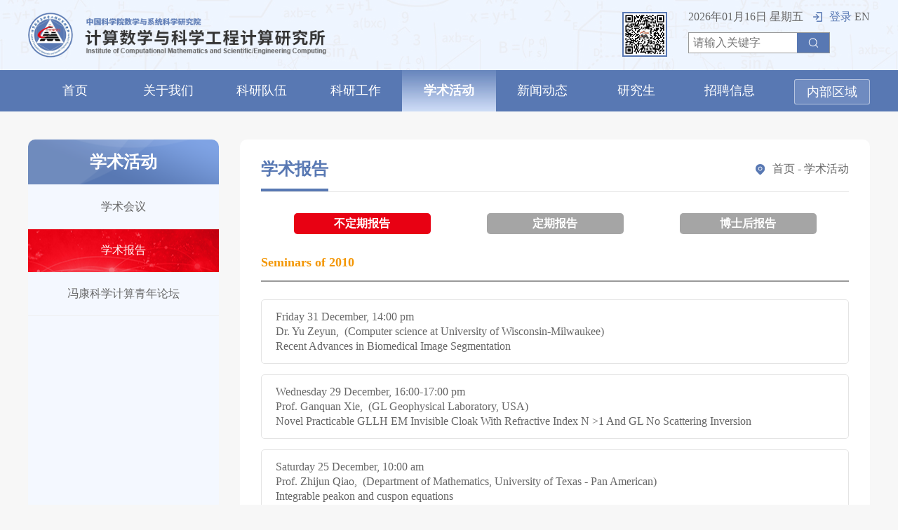

--- FILE ---
content_type: text/html; charset=utf-8
request_url: https://www.cc.ac.cn/lists/15.html?&fenlei=48&nianfen=114
body_size: 4773
content:
<!doctype html>
<html>
<head>
<meta charset="utf-8">
<meta http-equiv="X-UA-Compatible" content="IE=Edge,chrome=1" />
<meta name="viewport" content="width=device-width, initial-scale=1.0, minimum-scale=1.0, maximum-scale=1.0, user-scalable=no" />
<meta name="renderer" content="webkit" />
<title>学术报告 - 学术活动 - 计算数学与科学工程计算研究所</title>
<meta name="keywords" content="" />
<meta name="description" content="" />
<link rel="stylesheet" href="/Public/home/css/owl.carousel.min.css">
<link rel="stylesheet" href="/Public/home/css/animate.min.css">
<link rel="stylesheet" href="/Public/home/css/public.css">
<script src="/Public/home/js/jquery-1.12.4.min.js"></script>
<script src="/Public/home/js/owl.carousel.min.js"></script>
<script src="/Public/home/js/wow.min.js"></script>
<!--[if lt IE 9]><script src="/Public/home/js/html5.js"></script><![endif]-->
</head>
<body>
<!--头部-->
<div class="header">
  <div class="headertop">
    <div class="main1400">
      <div class="right menu-activator">
        <div class="visual">
          <i class="line line01"></i>
          <i class="line line02"></i>
          <i class="line line03"></i>
        </div>
      </div>
      <div class="right headerri">
        <div class="left headerwx">
          <img src="/Public/home/images/weixin.jpg" class="headerwximg">
        </div>
        <div class="right">
          <div class="haderdl">
            <p>2026年01月16日 星期五				<a href="/login.html" class="lan"><img src="/Public/home/images/homedlicn.png">登录</a>
								<a href="/en">EN</a>
			</p>
			
			
          </div>
          <div class="sosuo">
            <input type="text" name="keywords" class="left sosuodivle" placeholder="请输入关键字" value="">
            <input type="button" class="right  sosuodivri" onclick="submit_sousuo()">
            <div class="clear"></div>
          </div>
			<script>
				function submit_sousuo(){
					var keywords = $("input[name='keywords']").val();
					if(!keywords){
						layer.msg('请输入关键词');
						return false;
					}
					location.href="/Lists/sousuo?title="+keywords;
				}
            </script>
        </div>
        <div class="clear"></div>
      </div>
      <div class="left logo">
        <a href="/"><img src="/Uploads/keditor/image/20240618/20240618135507_36427.png" alt=""></a>
      </div>
      <div class="clear"></div>
    </div>
  </div>
  <div class="listStyle nav">
    <ul class="main1400">
      <li ><a href="/" class="navyja">首页</a><span></span></li>
	  <li class=" "><a href="/lists/1.html" class="navyja">关于我们</a><span></span>
		<div class="naverji">
          <div class="naverjisub">
			<div class="naverjinr">
              <a href="/lists/10.html" class="naverjibt">概况</a>
			              </div><div class="naverjinr">
              <a href="/lists/75.html" class="naverjibt">现任领导</a>
			              </div><div class="naverjinr">
              <a href="/lists/12.html" class="naverjibt">历任领导</a>
			              </div><div class="naverjinr">
              <a href="/lists/11.html" class="naverjibt">组织机构</a>
			              </div><div class="naverjinr">
              <a href="/lists/13.html" class="naverjibt">联系方式</a>
			              </div>          </div>
        </div>      </li><li class=" "><a href="/lists/5.html" class="navyja">科研队伍</a><span></span>
		<div class="naverji">
          <div class="naverjisub">
			<div class="naverjinr">
              <a href="/lists/26.html" class="naverjibt">院士</a>
			              </div><div class="naverjinr">
              <a href="/lists/27.html" class="naverjibt">研究人员</a>
			              </div><div class="naverjinr">
              <a href="/lists/28.html" class="naverjibt">行政人员</a>
			              </div><div class="naverjinr">
              <a href="/lists/29.html" class="naverjibt">博士后</a>
			              </div>          </div>
        </div>      </li><li class=" "><a href="/lists/4.html" class="navyja">科研工作</a><span></span>
		<div class="naverji">
          <div class="naverjisub">
			<div class="naverjinr">
              <a href="/lists/19.html" class="naverjibt">科研动态</a>
			              </div><div class="naverjinr">
              <a href="/lists/21.html" class="naverjibt">科学计算软件</a>
			              </div>          </div>
        </div>      </li><li class="clinav "><a href="/lists/3.html" class="navyja">学术活动</a><span></span>
		<div class="naverji">
          <div class="naverjisub">
			<div class="naverjinr">
              <a href="/lists/14.html" class="naverjibt">学术会议</a>
			              </div><div class="naverjinr">
              <a href="/lists/15.html" class="naverjibt">学术报告</a>
			              </div><div class="naverjinr">
              <a href="/lists/163.html" class="naverjibt">冯康科学计算青年论坛</a>
			              </div>          </div>
        </div>      </li><li class=" "><a href="/lists/2.html" class="navyja">新闻动态</a><span></span>
		      </li><li class=" "><a href="/lists/6.html" class="navyja">研究生</a><span></span>
		<div class="naverji">
          <div class="naverjisub">
			<div class="naverjinr">
              <a href="/lists/24.html" class="naverjibt">研究生</a>
			  <div class="navsanji">
				<a href="/lists/40.html">在读研究生</a><a href="/lists/41.html">毕业研究生</a>              </div>            </div><div class="naverjinr">
              <a href="/lists/167.html" class="naverjibt">招生信息</a>
			              </div>          </div>
        </div>      </li><li class=" "><a href="/lists/7.html" class="navyja">招聘信息</a><span></span>
		<div class="naverji">
          <div class="naverjisub">
			<div class="naverjinr">
              <a href="/lists/16.html" class="naverjibt">科研招聘</a>
			              </div><div class="naverjinr">
              <a href="/lists/17.html" class="naverjibt">博士后招聘</a>
			              </div><div class="naverjinr">
              <a href="/lists/18.html" class="naverjibt">管理招聘</a>
			              </div>          </div>
        </div>      </li><li class=" navnbly"><a href="/Login/index.html" target="_blank" class="navyja">内部区域</a><span></span>
		      </li>    </ul>
    <div class="clear"></div>
  </div>
</div>
<div class="navheight"></div>


<div class="main1200 fymain">
  <div class="left radius10 fymainle">
    <div class="bai fontsize24 fyejbt">学术活动</div>
    <div class="listStyle fyejnav">
      <ul>
		<li class=" " >
			<a href="/lists/14.html" class="fontsize16 fyejbtyi">学术会议</a>
			<!-- <div class="fyejbter">
					<a href="/lists/179.html" class="hui "><span class="radius50"></span>2025年学术会议</a><a href="/lists/174.html" class="hui "><span class="radius50"></span>2024年学术会议</a><a href="/lists/166.html" class="hui "><span class="radius50"></span>2023年学术会议</a><a href="/lists/81.html" class="hui "><span class="radius50"></span>2022年学术会议</a><a href="/lists/68.html" class="hui "><span class="radius50"></span>2021年学术会议</a><a href="/lists/69.html" class="hui "><span class="radius50"></span>2020年学术会议</a><a href="/lists/70.html" class="hui "><span class="radius50"></span>2019年学术会议</a><a href="/lists/138.html" class="hui "><span class="radius50"></span>2018年学术会议</a><a href="/lists/139.html" class="hui "><span class="radius50"></span>2017年学术会议</a><a href="/lists/140.html" class="hui "><span class="radius50"></span>2016年学术会议</a><a href="/lists/141.html" class="hui "><span class="radius50"></span>2015年学术会议</a><a href="/lists/142.html" class="hui "><span class="radius50"></span>2014年学术会议</a><a href="/lists/143.html" class="hui "><span class="radius50"></span>2013年学术会议</a><a href="/lists/144.html" class="hui "><span class="radius50"></span>2012年学术会议</a><a href="/lists/145.html" class="hui "><span class="radius50"></span>2011年学术会议</a><a href="/lists/146.html" class="hui "><span class="radius50"></span>2010年学术会议</a><a href="/lists/151.html" class="hui "><span class="radius50"></span>2009年学术会议</a><a href="/lists/152.html" class="hui "><span class="radius50"></span>2008年学术会议</a><a href="/lists/153.html" class="hui "><span class="radius50"></span>2007年学术会议</a><a href="/lists/154.html" class="hui "><span class="radius50"></span>2006年学术会议</a><a href="/lists/155.html" class="hui "><span class="radius50"></span>2005年学术会议</a><a href="/lists/156.html" class="hui "><span class="radius50"></span>2004年学术会议</a><a href="/lists/157.html" class="hui "><span class="radius50"></span>2003年学术会议</a>				</div> -->
		</li><li class=" fyejnavatv" >
			<a href="/lists/15.html" class="fontsize16 fyejbtyi">学术报告</a>
			<!-- <div class="fyejbter">
					<a href="/lists/48.html" class="hui "><span class="radius50"></span>不定期报告</a><a href="/lists/49.html" class="hui "><span class="radius50"></span>定期报告</a><a href="/lists/50.html" class="hui "><span class="radius50"></span>博士后报告</a>				</div> -->
		</li><li class=" " >
			<a href="/lists/163.html" class="fontsize16 fyejbtyi">冯康科学计算青年论坛</a>
			<!--  -->
		</li>      </ul>
    </div>
  </div>
  <div class="right radius10 fymainri">
    <div class="fybiaoti">
      <span class="lan fontsize24">学术报告</span>
      <div class="right fymbx"><img src="/Public/home/images/fymbxicn.png"><a href="/">首页</a> - 学术活动</div>
      <div class="clear"></div>
    </div>
    <div class="hui3 fybjq fygkbjq">
          </div>
    <div class="fyhjqkfl fyxsdtfl">
		<a href="/lists/15.html?fenlei=48" class="bai radius5 fyhjqkflatv">不定期报告</a><a href="/lists/15.html?fenlei=49" class="bai radius5 ">定期报告</a><a href="/lists/15.html?fenlei=50" class="bai radius5 ">博士后报告</a>    </div>
    <div class="cheng fontsize18 fydtbt">Seminars of 2010</div>
    <div class="hui3 fybjq fygkbjq">
          </div>
    <div class="listStyle fydtlby">
      <ul>
		<li>
          <a href="/Uploads/old/news/2010/20101231.pdf" target="_blank"   class="radius5">
            <p class="overhide">Friday 31 December, 14:00 pm</p>
            <p class="overhide">Dr. Yu Zeyun,  (Computer science at University of Wisconsin-Milwaukee)</p>
            <span class="overhide">Recent Advances in Biomedical Image Segmentation</span>
          </a>
        </li><li>
          <a href="/Uploads/old/news/2010/20101229.pdf" target="_blank"   class="radius5">
            <p class="overhide">Wednesday 29 December, 16:00-17:00 pm</p>
            <p class="overhide">Prof. Ganquan Xie,  (GL Geophysical Laboratory, USA)</p>
            <span class="overhide">Novel Practicable GLLH EM Invisible Cloak With Refractive Index N >1 And GL No Scattering Inversion</span>
          </a>
        </li><li>
          <a href="/Uploads/old/news/2010/20101225.pdf" target="_blank"   class="radius5">
            <p class="overhide">Saturday 25 December, 10:00 am</p>
            <p class="overhide">Prof. Zhijun Qiao,  (Department of Mathematics, University of Texas - Pan American)</p>
            <span class="overhide">Integrable peakon and cuspon equations</span>
          </a>
        </li><li>
          <a href="/Uploads/old/news/2010/20101223-1.pdf" target="_blank"   class="radius5">
            <p class="overhide">Thursday 23 December, 10:00 am</p>
            <p class="overhide">A.P. Yongjie (Jessica) Zhang,  (Mechanical Engineering, Carnegie Mellon University, Pittsburgh, PA, USA)</p>
            <span class="overhide">Challenges in Image-Based Geometric Modeling and Mesh Generation</span>
          </a>
        </li><li>
          <a href="/Uploads/old/news/2010/20101222-2.pdf" target="_blank"   class="radius5">
            <p class="overhide">Wednesday 22 December, 10:30-11:30 am</p>
            <p class="overhide">Dr. Li DENG,  (University of Wyoming, Laramie, WY, USA)</p>
            <span class="overhide">Computational Methods for Optimizing the Number of GPS Satellites with Inexpensive Receivers</span>
          </a>
        </li><li>
          <a href="/Uploads/old/news/2010/20101222-1.pdf" target="_blank"   class="radius5">
            <p class="overhide">Wednesday 22 December, 9:30-10:30 am</p>
            <p class="overhide">Prof. Craig C. Douglas,  (University of Wyoming, Laramie, WY, USA)</p>
            <span class="overhide">Data Driven Science: Computational Modeling of Large Wildfires</span>
          </a>
        </li><li>
          <a href="/Uploads/old/news/2010/20101221-2.pdf" target="_blank"   class="radius5">
            <p class="overhide">Tuesday 21 December, 15:30 pm</p>
            <p class="overhide">A.P. Yin Wotao,  (Rice University, USA)</p>
            <span class="overhide">A Feasible Method for Optimizationwith Orthogonality Constraints</span>
          </a>
        </li><li>
          <a href="/Uploads/old/news/2010/20101221-1.pdf" target="_blank"   class="radius5">
            <p class="overhide">Tuesday 21 December, 10:00 am</p>
            <p class="overhide">Dr. Zhang Chensong,  (Penn State, USA)</p>
            <span class="overhide">Numerical Simulation of Enhanced Oil Recovery with Polymer Flooding</span>
          </a>
        </li><li>
          <a href="/Uploads/old/news/2010/20101220-2.pdf" target="_blank"   class="radius5">
            <p class="overhide">Monday 20 December, 10:00-11:00 am</p>
            <p class="overhide">Prof. Dexuan Xie,  (University of Wisconsin-Milwaukee, USA)</p>
            <span class="overhide">New Dielectric Continuum Models for Biomolecular Electrostatics and Their Mathematical Studies</span>
          </a>
        </li><li>
          <a href="/Uploads/old/news/2010/20101220-1.pdf" target="_blank"   class="radius5">
            <p class="overhide">Monday 20 December, 9:00-10:00 am</p>
            <p class="overhide">Prof. Zhimin Zhang,  (Wayne State University, USA)</p>
            <span class="overhide">Spectral collocation methods for integral equations with weakly singular kernelsand Hamiltonian dynamical systems</span>
          </a>
        </li><li>
          <a href="/Uploads/old/news/2010/20101216-1.pdf" target="_blank"   class="radius5">
            <p class="overhide">Thursday 16 December, 10:00 am</p>
            <p class="overhide">Prof. Lexing Ying,  (Mathematics and ICES, University ofTexas at Austin, USA)</p>
            <span class="overhide">Sweeping Preconditioners for the Helmholtz Equation</span>
          </a>
        </li><li>
          <a href="/Uploads/old/news/2010/20101215-3.pdf" target="_blank"   class="radius5">
            <p class="overhide">Wednesday 15 December, 16:30-17:30 pm</p>
            <p class="overhide">Prof. Jean B. Lasserre,  (LAAS-CNRS and Institute of Mathematics, University of Toulouse, France)</p>
            <span class="overhide">A new look at nonnegativity and polynomial optimization</span>
          </a>
        </li>      </ul>
    </div>
    <!--页码-->
    <div class="page">
      <a href="/lists/15.html?&fenlei=48&nianfen=114" class="home"> 首页 </a><a href="/lists/15.html?&fenlei=48&nianfen=114" class="prev"> 上一页 </a><span class="pagecurrent">1</span><a href="/lists/15_2.html?&fenlei=48&nianfen=114" > 2 </a><a href="/lists/15_3.html?&fenlei=48&nianfen=114" > 3 </a><a href="/lists/15_4.html?&fenlei=48&nianfen=114" > 4 </a><a href="/lists/15_5.html?&fenlei=48&nianfen=114" > 5 </a><a href="/lists/15_2.html?&fenlei=48&nianfen=114" class="next"> 下一页 </a><a href="/lists/15_10.html?&fenlei=48&nianfen=114" class="last"> 尾页 </a><input type="text" class="pagetex" maxscore="10"  > <input type="button" value="跳转" class="pagebtn" href="/lists/15_*.html?&fenlei=48&nianfen=114">    </div>

    <div class="listStyle fyxsdt fydtflnr">
      <ul>
        <li>
			<a href="/lists/15.html?fenlei=48&nianfen=178" class="hui2 fontsize16 ">Seminars of 2025</a><a href="/lists/15.html?fenlei=48&nianfen=175" class="hui2 fontsize16 ">Seminars of 2024</a><a href="/lists/15.html?fenlei=48&nianfen=162" class="hui2 fontsize16 ">Seminars of 2023</a><a href="/lists/15.html?fenlei=48&nianfen=51" class="hui2 fontsize16 ">Seminars of 2022</a><a href="/lists/15.html?fenlei=48&nianfen=52" class="hui2 fontsize16 ">Seminars of 2021</a><a href="/lists/15.html?fenlei=48&nianfen=53" class="hui2 fontsize16 ">Seminars of 2020</a><a href="/lists/15.html?fenlei=48&nianfen=60" class="hui2 fontsize16 ">Seminars of 2019</a><a href="/lists/15.html?fenlei=48&nianfen=61" class="hui2 fontsize16 ">Seminars of 2018</a><a href="/lists/15.html?fenlei=48&nianfen=62" class="hui2 fontsize16 ">Seminars of 2017</a><a href="/lists/15.html?fenlei=48&nianfen=63" class="hui2 fontsize16 ">Seminars of 2016</a><a href="/lists/15.html?fenlei=48&nianfen=64" class="hui2 fontsize16 ">Seminars of 2015</a><a href="/lists/15.html?fenlei=48&nianfen=65" class="hui2 fontsize16 ">Seminars of 2014</a><a href="/lists/15.html?fenlei=48&nianfen=111" class="hui2 fontsize16 ">Seminars of 2013</a><a href="/lists/15.html?fenlei=48&nianfen=112" class="hui2 fontsize16 ">Seminars of 2012</a><a href="/lists/15.html?fenlei=48&nianfen=113" class="hui2 fontsize16 ">Seminars of 2011</a><a href="/lists/15.html?fenlei=48&nianfen=114" class="hui2 fontsize16 ">Seminars of 2010</a><a href="/lists/15.html?fenlei=48&nianfen=115" class="hui2 fontsize16 ">Seminars of 2009</a><a href="/lists/15.html?fenlei=48&nianfen=116" class="hui2 fontsize16 ">Seminars of 2008</a><a href="/lists/15.html?fenlei=48&nianfen=117" class="hui2 fontsize16 ">Seminars of 2007</a><a href="/lists/15.html?fenlei=48&nianfen=118" class="hui2 fontsize16 ">Seminars of 2006</a><a href="/lists/15.html?fenlei=48&nianfen=119" class="hui2 fontsize16 ">Seminars of 2005</a><a href="/lists/15.html?fenlei=48&nianfen=120" class="hui2 fontsize16 ">Seminars of 2004</a><a href="/lists/15.html?fenlei=48&nianfen=121" class="hui2 fontsize16 ">Seminars of 2003</a><a href="/lists/15.html?fenlei=48&nianfen=182" class="hui2 fontsize16 ">2025学术报告</a>        </li>
      </ul>
      <div class="clear"></div>
    </div>

  </div>
  <div class="clear"></div>
</div>

<!--底部-->
<div class="footer">
  <div class="main1400">
    Copyright © 计算数学与科学工程计算研究所    <a href="http://beian.miit.gov.cn/" target="_blank">京ICP备05002806号-15</a>
	<a href="http://www.beian.gov.cn/portal/registerSystemInfo" target="_blank">京公网安备110402500020号</a>
  </div>
</div>
<script src="/Public/home/js/public.js"></script>
<script type="text/javascript">

/*调用输入数值上限限制函数*/
	$('.pagetex').on('keyup',function(){
		MaxScore($(this));
	});
	
	/*输入数值上限限制函数*/
	function MaxScore(e){
		var max_score = parseInt(e.attr('maxscore'));
		var cur_score = e.val();
		if(!isNaN(cur_score)){
			if(cur_score > max_score){
				e.val(max_score);
			} else if(cur_score <1){
				e.val(1);
			}
		}else {
			e.val(1);
		}
	}
	
	//分页跳转按钮
	$(".pagebtn").on("click", function() {
		var page = $(".pagetex").val();
		if(!page){
			layer.msg('请输入页码');
			return false;
		}
		var href=$(".pagebtn").attr('href');
		if(href!=undefined){
			location.href=href.replace('_*.', '_'+page+'.');
		}
	});
</script>

</body>
</html>

--- FILE ---
content_type: text/css
request_url: https://www.cc.ac.cn/Public/home/css/public.css
body_size: 9394
content:
body{padding:0;margin:0 auto;background:#f7f7f7;font-size:16px;color:#666666;word-wrap:break-word;min-width:1200px;word-break:word-break;}body,div,input,button,select,textarea,span,small,big,p,applet,object,iframe,h1,h2,h3,h4,h5,h6,a,em,font,img,q,dl,dt,dd,ol,ul,li,fieldset,form,label,caption,tbody,tfoot,thead,tr,th,td,section,article,header,footer,aside,nav,pre{padding-top:0;padding-bottom:0;margin-top:0;margin-bottom:0;font-family:"思源黑体 CN" !important;}section,article,header,footer,aside,nav{display:block}.listStyle ul,.listStyle li{margin: 0;padding: 0;list-style:none;}input[type="button"],input[type="submit"],input[type="reset"]{-webkit-appearance:none;}input,select,textarea,pre{font-size:16px;}img{border:none}a{color:#666666;text-decoration:none;-webkit-tap-highlight-color: transparent;-webkit-touch-callout: none;-webkit-user-select: none;cursor:pointer;}*{    -webkit-tap-highlight-color: rgba(0, 0, 0, 0);    -webkit-tap-highlight-color:transparent;}.clear{clear:both;overflow:hidden;height:0;line-height:0}.clearafter:after,.fyejnav:after{content:"";width:100%;clear:both;height:0;overflow:hidden;display:block;}.left{float:left}.right{float:right}.scaleimg img,.trantion,.rotateimg img,.nav li:before{transition:all 0.8s ease;-webkit-transition:all 0.8s ease;-moz-transition:all 0.8s ease;-ms-transition:all 0.8s ease;}pre{white-space:pre-wrap;word-wrap:break-word;margin:0;padding:0}.overhide{display:block;white-space:nowrap; overflow:hidden; text-overflow:ellipsis;}.overhidetwo{overflow: hidden;display: -webkit-box; text-overflow: ellipsis;-webkit-line-clamp: 2; -webkit-box-orient: vertical;}.overhidetree{overflow: hidden;display: -webkit-box; text-overflow: ellipsis;-webkit-line-clamp:3; -webkit-box-orient: vertical;}.overhidefore{overflow: hidden;display: -webkit-box; text-overflow: ellipsis;-webkit-line-clamp:4; -webkit-box-orient: vertical;}.overhidefive{overflow: hidden;display: -webkit-box; text-overflow: ellipsis;-webkit-line-clamp:5; -webkit-box-orient: vertical;}.contain {width:100%;height:100%;position:relative;z-index:0;display: none}.index_sec{position:absolute;top:0;left:0;width:100%;height:100%;display:table;vertical-align:middle}.sec_box{display:table-cell;vertical-align:middle}.active .contain,.fp-completely .contain{display: block !important;}.radius50,.xwsubbot li:after{-webkit-border-radius:50%;-moz-border-radius:50%;border-radius:50%;}.radius30{-webkit-border-radius:30px;-moz-border-radius:30px;border-radius:30px;}.radius10{-webkit-border-radius:10px;-moz-border-radius:10px;border-radius:10px;}.radius5{-webkit-border-radius:5px;-moz-border-radius:5px;border-radius:5px;}.radius3{-webkit-border-radius:3px;-moz-border-radius:3px;border-radius:3px;}.fybjq{line-height:30px;}.fybjq img{max-width:100%;height:auto !important;display: block;margin: 0 auto}table{border:1px solid #d2d2d2;border-collapse:collapse;width:100% !important;}table tr,table tr td{border:1px solid #d2d2d2 !important;}table tr td{padding:15px 1%}select {    appearance:none;    -moz-appearance:none;    -webkit-appearance:none;    background: url(../images/xialaicn.jpg) no-repeat center right;}.tupian{position: relative;overflow: hidden}.tupian img{position: absolute;top: 0;left: 0;width: 100%;display: block;height: 100%}.main1400{width: 1400px;margin: 0 auto}.main1200{width: 1200px;margin: 0 auto}.fontsize36{font-size: 36px}.fontsize30{font-size: 30px}.fontsize24{font-size: 24px}.fontsize18{font-size: 18px}.fontsize16{font-size: 16px}.fontsize14{font-size: 14px}.fontsize12{font-size: 14px}.bai{color: #ffffff}.lan{color: #5878b3}.hui{color: #333333}.hui1{color: #666666}.hui2{color: #666666}.hui3{color: #4f4f4f}.red{color: #c00110}.red1{color: #e70012}.cheng{color: #f39603}.rotateimg:hover img{-webkit-transform:rotate(360deg);-moz-transform:rotate(360deg);-o-transform:rotate(360deg);transform:rotate(360deg)}.rotateimgY:hover img{-webkit-transform:rotateY(360deg);-moz-transform:rotateY(360deg);-o-transform:rotateY(360deg);transform:rotateY(360deg)}.scaleimg:hover img{-webkit-transform:scale(1.1);-moz-transform:scale(1.1);-o-transform:scale(1.1);transform:scale(1.1)}.rotateimgUp:hover img{transform:translateY(-10px);-ms-transform:translateY(-10px);-moz-transform:translateY(-10px);-webkit-transform:translateY(-10px);-o-transform:translateY(-10px)}/*头部*/.header{width:100%;}.headertop{height: 100px;background: url(../images/headertopbg.jpg) no-repeat center top;background-size: cover;}.logo{margin-top: 18px}.logo img{display: block;height: 64px;}.headerri{padding-top: 17px}.haderdl{line-height: 14px;}.haderdl img{vertical-align: top;margin-right: 10px;margin-left: 10px}.sosuo{width: 200px;height: 28px;border: 1px solid #999;line-height: 28px;overflow: hidden;margin-top: 15px;background: #fff}.sosuodivle{width: 72%;background: none;outline: none;border: 0;height: 28px;line-height: 28px\9;vertical-align: top;padding: 0 0 0 3%;color: #666;}.sosuodivri{width: 23%;background: #5878b3 url(../images/ssbtn.png) no-repeat center center;outline: none;border: 0;height: 28px;line-height: 25px;vertical-align: top;padding: 0;cursor: pointer;font-weight: bold}.headerwx{cursor: pointer;margin-right: 30px}.headerwximg{border: 2px solid #5878b3;display: block;width: 60px;height: 60px}.nav{background:#5878b3;}.nav ul{margin: 0 auto}.nav li{position: relative;float: left;text-align: center;width: 11.11%;}.nav li a.navyja{display:block;color: #fff;font-size: 18px;position: relative;z-index: 2;line-height: 59px;}.nav li span{position:absolute;background:url(../images/navbg.jpg) repeat-x center center;width: 0;height:100%;bottom: 0;left:0;}.nav li.clinav span,.nav li:hover span{width: 100%}.nav li.clinav a.navyja,.nav li:hover a.navyja{font-weight: bold}.nav li.navnbly{margin-top: 12.5px;float: right;width: 9%}.nav li.navnbly span{display: none !important;}.nav li.navnbly a{border: 1px solid  rgba(255,255,255,.5);line-height: 34px;height: 34px;-webkit-border-radius:3px;-moz-border-radius:3px;border-radius:3px;background: rgba(132,157,204,.53)}.naverji{position: absolute;top: 59px;left: 50%;width:190px;padding-top: 10px;z-index: 99;display: none;margin-left: -95px}.naverji:after{content: "";position: absolute;background: url(../images/navsanjiicn1.png) no-repeat center center;width: 8px;height: 7px;left: 50%;margin-left: -4px;top:3px;}.naverjisub{background: #276ca7;}.naverjinr{position: relative}.naverjinr a.naverjibt{color: #fff;padding: 10px 0;display: block;font-size: 16px}.navsanji{position: absolute;width: 100%;top: 0;right: -100%;background: #809aca;padding: 5px 0;display: none}.navsanji:after{content: "";position: absolute;background: url(../images/navsanjiicn0.png) no-repeat center center;width: 7px;height: 9px;left: -7px;top:21px;}.navsanji a{display: block;color: #fff;padding: 10px 0;}.naverji a:hover{text-decoration: underline}.menu-activator{height:50px;cursor:pointer;width: 40px;z-index: 1001;display: none}.visual{    position:relative;    margin:10px 0 0 14px;    width:25px;    height:34px;}.visual i.line{    width:100%;    height:3px;    background-color:#276ca7;    -webkit-border-radius:2px;    -moz-border-radius:2px;    border-radius:2px;    display:block;    position:absolute;    -moz-transition:all 300ms ease;    -o-transition:all 300ms ease;    -webkit-transition:all 300ms ease;    transition:all 300ms ease;    -moz-transform:translate3d(0, 0, 0);    -webkit-transform:translate3d(0, 0, 0);    transform:translate3d(0, 0, 0);}.visual i.line01{    top:6px;    filter:progid:DXImageTransform.Microsoft.Alpha(enabled=false);    opacity:1;    -moz-transition-delay:210ms;    -o-transition-delay:210ms;    -webkit-transition-delay:210ms;    transition-delay:210ms;}.visual i.line02{    top:14px;    -moz-transition-delay:140ms;    -o-transition-delay:140ms;    -webkit-transition-delay:140ms;    transition-delay:140ms;}.visual i.line03{    top:22px;    -moz-transition-delay:70ms;    -o-transition-delay:70ms;    -webkit-transition-delay:70ms;    transition-delay:70ms;}.visual i.line04{    top:30px;    filter:progid:DXImageTransform.Microsoft.Alpha(Opacity=0);    opacity:0;    -moz-transition-delay:0ms;    -o-transition-delay:0ms;    -webkit-transition-delay:0ms;    transition-delay:0ms;}.cliactnav .visual i.line:nth-child(1),.cliactnav .visual i.line:nth-child(3) {    top:16px}.cliactnav .visual i.line:nth-child(1) {    -moz-transform:rotate(-45deg);    -ms-transform:rotate(-45deg);    -webkit-transform:rotate(-45deg);    transform:rotate(-45deg)}.cliactnav .visual i.line:nth-child(3) {    -moz-transform:rotate(45deg);    -ms-transform:rotate(45deg);    -webkit-transform:rotate(45deg);    transform:rotate(45deg)}.cliactnav .visual i.line:nth-child(2), .cliactnav .visual i.line:nth-child(4) {    filter:progid:DXImageTransform.Microsoft.Alpha(Opacity=0);    opacity:0}.cliactnav .visual i.line.line01,.cliactnav .visual i.line.line02, .cliactnav .visual i.line.line03, .cliactnav .visual i.line.line04 {    -moz-transition-delay:0ms;    -o-transition-delay:0ms;    -webkit-transition-delay:0ms;    transition-delay:0ms}/*头部 end*/.banner{position: relative;margin-top: 15px}.focus_slide{margin: 0 auto;width: 100%;}#focus_sj{display: none}.focus_slide .owl-controls{position: absolute;bottom: 13px;right: 10px;margin: 0}.focus_slide .owl-dots .owl-dot span{padding: 0;margin: 0 7px;border: 2px solid #fff;background: none;width: 6px;height: 6px;}.focus_slide .owl-dots .owl-dot.active span, .focus_slide .owl-dots .owl-dot:hover span{background: #f53e4d;border-color: #f53e4d}.focus_slide .item{position:relative;width:100%;overflow: hidden}.focus_slide .item .bannimg{padding-bottom: 28.6%}.focus_slide .item p{line-height: 50px;height: 50px;padding: 0 30% 0 2%;background:rgba(0,63,151,.61);position: absolute;bottom: 0;left: 0;width: 68%}.bannerjt0,.bannerjt1{position: absolute;top: 50%;margin-top: -27.5px;z-index: 3;cursor: pointer;background: rgba(255,255,255,.5)}.bannerjt0{left: 20px}.bannerjt1{right:20px}.homediv{margin-top: 15px}.homedivle{width: 66%;height: 385px;background: #fff;border: 1px solid #e4e4e4}.homedivri{width: 32%;height: 385px;background: #fff;border: 1px solid #e4e4e4}.homedivtop{margin-bottom: 30px;line-height: 45px;background: #fafcff;border-bottom: 1px solid #e4e4e4;height: 45px;position: relative}.homedivtop p{display: inline-block;position: relative}.homedivtop p.homedivtopatv{border-right: 1px solid #e5e5e6;}.homedivtop p.homedivtopatv:after{background:url(../images/homebtbg.jpg) repeat-x center top;content: "";position: absolute;width: 100%;height: 48px;top: 0;left: 0}.homedivtop span{display: inline-block;padding: 0 24px;font-weight: bold;cursor: pointer;position: relative;z-index: 3}.homedivtop a{font-weight: bold;position: absolute;top: 0;right: 20px}.homedivtop a i{font-style: normal}.homedivtop img{height: 19px;vertical-align: text-bottom;margin-right: 10px}.homedivbot{padding: 0 20px}.xwsubbot{display: none}.xwsubbot li{position: relative;margin-bottom: 18px}.xwsubbot li:after{content: "";position: absolute;top:6px;left: 0;background:url(../images/sanjiaoxw.png) no-repeat center center;width: 8px;height: 7px}.xwsubbot li a{display: block;padding:0 0 0 20px}.xwsubbot li p{line-height: 20px;height: 20px}.xwsubbot li p span{margin-top: 3px;margin-left: 20px}.xwsubbot li span{margin-top:7px;display: block;line-height: 14px}.xwsubbot li img{vertical-align: top;margin-right: 4px;}.tzgg{display: block}.tzgg li a{padding-bottom: 23px;border-bottom: 1px dashed #d8d8d8}.tzgg li:last-child a{border-bottom: 0}.tzgg p{padding-right: 55px}.tzggsj{position: absolute;top: -7px;right: 0;background:url(../images/rqicnbtn.png) no-repeat center center;width: 46px;height: 35px;text-align: center}.xwsubbot li .tzggsj p{line-height: 12px;height: 12px;letter-spacing: -1px;margin-top: 1px;padding-right: 0}.xwsubbot li .tzggsj span{font-weight: bold;display: block;line-height: 1;margin-top: 4px}.xsbgle{width: 34%}.xsbgleimg{padding-bottom: 66%}.xsbgle p{line-height: 24px;height: 48px;margin-top: 20px;background: url(../images/fangkuai.png) no-repeat left 6px;padding-left: 20px}.xsbgul{width: 63%}.homesys{padding-bottom: 30px}.homesys li{float: left;margin: 0 2% 15px 0;width: 23.5%;padding-bottom: 5.5%}.footer{background:url(../images/footerbg.jpg) no-repeat center top;background-size:cover;padding: 20px 0;border-top: 5px solid #5878b3;color: #b0c9f8}.footer a{color: #b0c9f8;display: inline-block;margin: 0 5px}/*二级*/.fymain{position: relative;margin: 40px auto;}.fymainle{width: 272px;background: #f4f8ff url(../images/fylebg.png) no-repeat center bottom;padding: 0 0 140px;min-height: 708px;overflow: hidden}.fyejbt{text-align: center;background: url(../images/fyerjibg.png) no-repeat center center;background-size: cover;padding: 20px 0;margin-bottom: 2px;font-weight: bold;line-height: 1}.fyejnav li{text-align: center;border-bottom: 1px solid #eee}.fyejnav li a.fyejbtyi{display: block;padding: 20px 0;}.fyejnav li.fyejnavatv a.fyejbtyi,.fyejnav li:hover a.fyejbtyi{background: url(../images/fybtbglise.jpg) no-repeat center center;background-size: cover}.fyejnav li.fyejnavatv a.fyejbtyi,.fyejnav li:hover a.fyejbtyi{color: #fff;}.fyejnav li.fyejnavatv .fyejbter{display: block}.fyejbter{background: #e9f0fb;padding: 18px 0;display: none}.fyejbter a{display: block;margin:10px 0}.fyejbter span{display: inline-block;width: 6px;height: 6px;background: #e9f0fb;vertical-align: middle;margin-right: 8px}.fyejbter a.fyejbteratv{color: #5878b3}.fyejbter a.fyejbteratv span{background: #5878b3}.fymainri{width: 838px;padding: 30px;background: #fff;min-height: 788px;position: relative}.fyxwmain{width: 1140px;}.fybiaoti{line-height: 24px;border-bottom: 1px solid #e6e6e6;margin-bottom: 30px;}.fybiaoti span{font-weight: bold;position: relative;display:inline-block;padding-bottom: 20px}.fybiaoti span:after{content: "";position: absolute;background: #5878b3;width: 100%;height: 4px;left: 0;bottom:0}.fymbx img{vertical-align: middle;margin-right: 10px}.fylrld li{float: left;width: 195px;margin: 0 19px 40px 0}.fyldimg{height: 245px;border: 1px solid #eaeaea;box-sizing: border-box}.fyldimg img{object-fit: cover}.fylrld li p{line-height: 20px;height: 20px;text-align: center;margin-top: 20px}.fykxjsrj{margin-bottom: 56px}.fykxjsrj li{margin-bottom: 24px}.fykyle{width: 201px;overflow: hidden}.fykyle img{display: block;width: 100%;height: 140px;}.fykyri{margin-left: 228px;padding-top: 15px}.fykyrijj{line-height: 24px;height: 48px;margin: 10px 0 12px}.fykyjz{margin-bottom: 56px}.fykyjz li{border-bottom: 1px dashed #e1e1e1;margin-bottom: 15px}.fykyjz li a{display: block;padding-bottom: 15px;position: relative;padding-right: 150px;padding-left: 20px;}.fykyjz li a:after{content: "";position: absolute;background: url(../images/sanjiao.png) no-repeat center center;left: 0;top: 9px;width: 6px;height: 7px}.fykyjz li p{line-height: 24px}.fykyjz li pre{line-height: 28px;display: block;margin: 8px 0}.fykyjz li span{margin-top: 10px}.fykyjz li i{font-style: normal;position: absolute;top:20px;right: 0;font-weight:bold;}.fykyjz li a:nth-child(2):after{background: none}.page{text-align:center;line-height:28px;}.page a,.page span{display:inline-block;margin:0 2px;min-width: 18px;text-align: center;border: 1px solid #e1e1e1;padding: 0 5px}.page span.pagecurrent,.page a:hover{background:#5878b3;color:#fff;}.page span.dianspan{padding-top:0;vertical-align:top;background:none;border-color: #fff}.page a.home,.page a.prev,.page a.next,.page a.last{border-color: #fff}.pagetex,.pagebtn{background: none;padding: 0;vertical-align: top;outline: none;line-height: 28px;height: 28px}.pagetex{border: 1px solid #e1e1e1;width: 40px;text-align: center;line-height: 26px\9;height: 26px}.pagebtn{border: 0;cursor: pointer}.fyrcpy li i{top: 0;font-weight: normal}.fyzpxx{margin-bottom: 35px}.fyzpxx li{border-bottom: 0;margin-bottom: 0}.fyzpxx li:nth-child(2n){background: #f7f7f7}.fyzpxx li a{padding-top: 15px;padding-left: 34px}.fyzpxx li  i{top: 17px;font-weight: normal;right: 15px}.fyzpxx li a:after{left: 15px;top: 23px}.fyxwdt{margin-bottom: 65px}.fyxwdt li{background: #fafafa;margin-bottom: 30px;position: relative}.fyxwdtle{width: 190px;overflow: hidden}.fyxwdtle img{width: 190px;display: block;height: 149px;}.fyxwdtri{margin-left: 225px;padding-right: 210px;padding-top: 33px;}.fyxwdtri p{margin-bottom: 12px}.fyxwdtri span{line-height: 24px;height: 48px;}.fyxwsj{text-align: center;position: absolute;top:24px;right: 25px;width: 100px;height: 100px;border: 1px solid #e9e9e9}.fyxwsj p{padding-top: 28px;line-height: 1;font-weight: bold}.fyxwsj span{font-weight: bold;margin-top: 12px;display: block}.dltop{padding: 80px 0 190px;background: url(../images/dlbg.jpg) no-repeat center center;background-size: cover;}.dllogo img{height: 82px;}.dlbd{background:url(../images/dlforbg.png) no-repeat center center;width: 277px;margin-top: 70px;padding: 50px 90px;background-size: cover}.dlbd p{text-align: center;font-weight: bold;margin-bottom: 45px}.dlbd li{margin-bottom: 30px;border: 1px solid #fff;line-height: 40px;position: relative}.dlbd li.dllisrbor0{border: 0}.dlincn{position: absolute;top: 50%;left: 15px;margin-top: -11px;}.dlinput{border: 0;background: none;outline: none;width: 82%;height: 40px\9;height: 40px;vertical-align: top;padding: 0 0 0 18%}.dlbtn{border: 0;background: #5878b3;outline: none;width: 100%;line-height: 48px;height: 48px;vertical-align: top;padding: 0;cursor: pointer}.dllabel{display: inline-block;vertical-align: top;margin-right: 20px}.dllabel input{vertical-align: text-top;}.dlbot{background: #fff;padding: 50px 0;text-align: center}.dlbot p{margin: 15px 0}.dlbot p span{display: inline-block;margin: 0 10px}.fyzpxqbt{display: inline-block;padding-bottom: 15px;width: 80%}.fyzpxqbt h1{line-height: 1}.fygdnf{background: #fef7f5;padding: 20px 30px}.fygdnf p{margin-bottom: 10px;}.fygdnf a{display: inline-block;min-width: 15%;margin: 0 1% 5px 0}.fyxshybt{text-align: center;padding: 28px 0 35px;font-weight: bold;line-height: 1;border-bottom: 1px solid #dbdbdb;margin: 0 15px 30px}.fyxshylb{margin: 0 15px}.fyxshylb li{border: 1px solid #dbdbdb;margin-bottom: 10px}.fyxshylb li.fyejnavatv a.fyejbtyi, .fyxshylb li:hover a.fyejbtyi{background: none;color: #5878b3;font-weight: bold}.fyxshylb li.fyejnavatv, .fyxshylb li:hover{border-color: #5878b3;color: #5878b3}.fyxshytop{margin-bottom: 35px}.fyxshytop p.fyxshytopbt{margin-bottom: 10px}.fyxshytop p.fyxshytopdz span{margin-right: 15px}.fyxshytop p.fyxshytopdz img{vertical-align: text-bottom;margin-right: 8px;}.fyhyxsimg{margin-bottom: 35px}.fyhyxsimg img{display: block;max-width: 100%;margin: 0 auto}.fyhyjj span{font-weight: normal;padding-bottom: 10px}.fyhyjj span:after{height: 2px}.fyhyxx{margin-bottom: 30px}.fyhyxx li{float: left;width: 406px;background: #fff;box-shadow: 0  0 20px rgba(0,0,0,.1);margin: 0 20px 30px 0;border-bottom: 5px solid #fff}.fyhyxx li a{display: block;padding: 30px}.fyhyxx li p.fyhyxxbt{font-weight:bold;height: 90px;line-height: 30px;}.fyhyxx li p.fyhyxxdz{padding-top: 20px;margin-top: 20px;border-top: 1px solid #dce2ef;line-height: 23px;font-weight: bold}.fyhyxx li p.fyhyxxdz img{vertical-align: top;margin-right:12px}.fyxsdt{margin-bottom:30px}.fyxsdt li{padding-bottom: 10px;border-bottom: 1px dashed #e5e5e5;margin-bottom: 30px}.fyxsdt li p{margin-bottom: 20px;line-height: 1;border-left: 5px solid #c90110;padding-left: 15px;font-weight: bold}.fyxsdt li a{display: inline-block;min-width: 22%;margin-left: 20px;margin-bottom: 13px}.fyyjy li{border: 1px solid #e5e5e5;margin-bottom: 30px}.fyyjybt{padding: 20px 0 20px 20px;border-bottom: 1px solid #e5e5e5;position: relative}.fyyjybt:after{content: "";position: absolute;top: 50%;left: 0;margin-top: -10px;width: 5px;height: 20px;background: #c90110}.fyyjybot{padding: 15px 20px 8px}.fyyjybot p{margin-bottom: 6px}.fyyjybotbt{width: 164px;display: inline-block}.fyyjybot p.fyyjycy a{display: inline-block;margin-right: 40px}.fyyydwjj{text-align: center;margin-bottom: 40px}.fyyydwjj img{display: block;margin: 0 auto;max-width: 70%}.fyyydwjj p{margin-top: 20px}.fygrzy{padding-top: 20px;margin-bottom: 25px}.fygrzy img{width: 90%;max-width: 90%}.fygrzy pre{display: block;margin-top: 10px}.fyykyryxm{position: relative;margin-bottom: 20px}.fyykyryxm p{font-weight: bold;margin-bottom: 12px;padding-right: 160px}.fyykyryxm a{position: absolute;top: 10px;right: 0;line-height: 35px;border: 1px solid #90a1b8;padding: 0 25px}.fykyrydz li{float: left;width: 50%;border: 1px solid #e6e6e6;box-sizing: border-box;margin-bottom: -1px;margin-right: -1px}.fykyrydz li span{display: inline-block;padding: 20px 0;}.fykyrydz li span.fykydz{width: 70px;text-align: center;border-right: 1px solid #e6e6e6;margin-right: 20px}.fycghj{margin-bottom: 50px}.fycghj table{border:0;}.fycghj table tr,table tr td{border:0;border-bottom: 1px dashed #e1e1e1}.fycghj table tr td{padding:15px 2%}.fycghjtd0{width: 10%}.fycghjtd1{width: 40%}.fycghjtd2{width: 20%}.fycghjtd3{width: 20%}.fycghjtd4{width: 10%}.fyxswyh p{margin-bottom: 30px}.fyxswyh p span{display: inline-block;width: 66px;text-align: right;margin-right: 10px}.fyxswyh p a{display: inline-block;margin-right: 5px}.homebg{background: url(../images/homebg.jpg) no-repeat center top;background-size: 100% auto;position: fixed;width: 100%;height: 100%;top: 0;z-index: -1;left: 0}.fygrzxbt i{font-style: normal;margin: 0 8px;}.fygrzxbt span:after{display: none}.fygrzxtop{text-align: center;font-weight: bold;margin-bottom: 40px}.fygrzxfl{text-align: center}.fygrzxfl ul{padding: 0 10%}.fygrzxfl li{vertical-align: top;width: 29%;box-shadow: 0 0 20px 0 rgba(0, 0, 0, 0.15);margin: 0 2% 40px;float:left}.fygrzxfl li a{display: block;padding: 50px 0 30px;}.fygrzxfl li img{height: 84px;display: block;margin: 0 auto 45px}.fygrzxfl li p{line-height: 20px}.fyqhywb span{font-weight: normal;cursor: pointer}.fyqhywb span:after,.fyqhywb span.fyqhywbspan1{display: none}.fyjczlsub{display: none}.fyjczlsub li{float: left;width: 33%;margin: 0 1% 10px 0;line-height: 46px;position: relative;padding-left: 16%;}.fyjczlsub li span{width: 115px;text-align: right;display:block;position: absolute;top: 0;left: 0;}.fyzlinpt{width: 93%;background:none;border: 1px solid #eaeaea;outline: none;line-height: 46px\9;height: 46px;padding: 0 2% 0 5%}.fyzlinpt0{width: 60%}.fyzlinpt::-webkit-input-placeholder{color:#eaeaea;}.fyzlinpt::-moz-placeholder{color:#eaeaea;}.fyzlinpt:-moz-placeholder{color:#eaeaea;}.fyzlinpt:-ms-input-placeholder{color:#eaeaea;}.fyzlsel{width: 100%;background:none;border: 1px solid #eaeaea;outline: none;line-height: 46px;height: 46px;padding: 0 2% 0 5%}.fyzliqx,.fyzliqd{outline: none;line-height: 30px;height: 30px;padding:0 25px;cursor: pointer;margin: 50px 20px 0}.fyzliqx{background: #eaeaea;border: 1px solid #eaeaea;}.fyzliqd{background: #5878b3;border: 1px solid #5878b3;}.fyzlbtn{text-align: center;width: 100% !important;margin: 0!important;;padding: 0!important;}.fyzlbgs{width: 88% !important;}.fyzlbgs .fyzlinpt{padding: 0 2%;width: 96%}.fyzltext{padding: 15px 2%;width: 96%;background: none;outline: none;vertical-align: top;border: 1px solid #eaeaea;line-height: 24px;height: 80px;}.fyzltext::-webkit-input-placeholder{color:#eaeaea;}.fyzltext::-moz-placeholder{color:#eaeaea;}.fyzltext:-moz-placeholder{color:#eaeaea;}.fyzltext:-ms-input-placeholder{color:#eaeaea;}.pic_up{width:80px;text-align:center;position: absolute;top: 50%;margin-top: -15px;right: 0;background:#eaeaee;height: 30px;line-height: 30px;cursor: pointer}.inputPic_z{display:none;}.pic_z{display:block;width:100%;height:100%;}.fyjjzw{display: none}.fyjjzwtop{font-weight: bold;margin-bottom: 15px;}.fyxsxqdiv{margin-bottom:25px}.fyxsxqdivtop{margin-bottom: 3px}.fyfanhui{position: absolute;top: 70px;right: -60px;background: #fff;width: 60px;text-align: center;line-height: 40px;box-shadow: 0 0 20px rgba(0,0,0,.1);overflow: hidden}.fyfanhui a{display: block}.fyxshygl,.fyhuiyi{display: none}.fyxinjian{margin-left: 15px;margin-top: -4px;}.fyxinjian a{display: block;padding: 0 25px;line-height: 30px;background: #5878b3;color: #fff;}.fyxjhybig{width: 84% !important;margin:0 0 10px 0 !important;padding-left: 16% !important;}.fyhybjqfrom{width: 100% !important;padding: 0 !important;}.fyhybjqfrom span{position: relative!important;;display: block!important;;width: 100% !important;text-align: left !important;}.fyhjqkfl{text-align: center;margin-bottom: 20px}.fyhjqkfl a{display: inline-block;min-width: 175px;padding: 0 10px;line-height: 30px;background: #a5a5a5;margin: 0 45px;font-weight: bold}.fyhjqkfl a.fyhjqkflatv{background: #e80113}.fyxsdtfl a{margin: 0 40px}.fydtbt{padding-bottom: 15px;border-bottom: 2px solid #9a9a9a;margin-bottom: 20px;font-weight: bold;margin-top: 30px}.fydtlby{margin-top: 25px;margin-bottom: 35px}.fydtlby li{margin-bottom: 15px}.fydtlby li a{display: block;padding: 15px 20px;border: 1px solid #e4e4e4}.fydtlby li p{margin-bottom: 3px}.fydtflnr{margin-top: 35px;margin-bottom: 0}.fydtflnr li{border-bottom: 0;margin-bottom: 0;padding-bottom: 0}.fyxqry{}.fyxqryle{width: 195px;border: 1px solid #eaeaea;box-sizing: border-box}.fyxqryle img{display: block;width: 100%;height: 245px;object-fit: cover}.fyxqryri{width: 73%;position: relative;padding-top: 10px;}.fyxqryri p.fyxqryripp{font-weight: bold;margin-bottom: 20px}.fyxqryri p.fyxqryripp span{font-weight:normal}.fyckgrzy{ position: absolute;top: 10px;right: 0;line-height: 35px;background: #5878b3;padding: 0 25px;color: #fff}.fyxqryri li{margin-bottom: 13px;}.fyxqryri li p{font-size: 16px;color: #5878b3;font-weight: bold;margin-bottom: 3px;}.fyxqryri li span{font-size: 14px;color: #666666;display: block}.fyxzry{position: relative;margin-bottom: 20px}.fyxzry img{position: absolute;top: 0;left: 0;width: 120px;border:1px solid #eaeaea;box-sizing: border-box;object-fit: cover}.fyxzryri{margin-left: 150px;min-height: 178px;border-bottom: 1px solid #eee}.fyxzryri p.fyxzmc{color: #5878b3;padding: 20px 0 15px}.fyxzryri p.fyxzmc span{font-size: 18px;font-weight: bold;display: inline-block;min-width: 80px}.fyxzryri span.fyxzxx{display: block;color: #666666;margin-bottom: 5px;}.fylrldnew{}.fyldtit{font-size: 18px;font-weight: bold;margin-bottom: 15px;color: #333333}.fyxgmm{}.fyxgmm .fyjczlsub li{width: 80%;margin-right: 0;padding-left: 20%}.fyxgmm .fyjczlsub li span{width: 140px}.syxshyxz{}.xshytime,.xshyciyt{position: absolute;width: 20%;top: 0}/*.xwsubbot  .syxshyxz  li p{width: 50%}*/.xshytime{right: 22%}.xshyciyt{right: 0}.syxsbgws{}.syxsbgws .tzggsj{left: 0;right: auto;width: 60px;background: #fff;border: 1px solid #eaeaea;height: auto}.syxsbgws li{padding-left: 80px;margin-bottom: 15px}.syxsbgws li .tzggsj p{line-height: 28px;height: 28px;background: #5878b3;color: #fff !important;}.syxsbgws li .tzggsj span{line-height: 20px;height: 20px;margin-top: 0;color: #5878b3 !important;font-size: 14px;font-weight: normal}.syxsbgws li:after{left: 80px}.syxsbgws li span.hyxsqtb{font-size: 14px;color: #999;margin-top: 3px}.syxsbgws  li a{padding-bottom: 12px}/*.syxsbgws li p.sybgrby{width: 70%;padding-right: 0}*/.syxsbgwsxsws li{margin-bottom: 20px}.syxsbgwsxsws li a{padding-top: 10px}.syxsbgwsxsws  li:after{top: 17px}.xwsubbotnewss{}.xwsubbotnewss li{margin-bottom: 24px}.xwsubbotnewss li:last-child{display: none}.fydtlby li:hover a{border-color: #f39603}.fydtlby li:hover span{color: #f39603;text-decoration: underline}.fygrzxfl li:hover{box-shadow: 0 0 20px 0 rgba(0, 0, 0, 0.5)}.homedivtop a:hover{color: #e80113}.xwsubbot li:hover p{color: #5878b3}.fyhyxx li:hover{border-color: #e80113}.fyhyxx li:hover p.fyhyxxbt{text-decoration: underline;color: #e80113}.dlbtn:hover,.fyxinjian a:hover,.fyzliqx:hover, .fyzliqd:hover{opacity: .9}.fymbx a:hover,.fykyjz li:hover p,.fyejbter a:hover,.fygdnf a:hover,.fyxsdt li a:hover,.fyyjybot p.fyyjycy a:hover,.fyxswyh p a:hover{color: #5878b3}.fyykyryxm a:hover{background: #5878b3;color: #fff}.footer a:hover{color: #fff}.fyfanhui:hover a{background: #5878b3;color: #fff}.fyqhywb span:hover{text-decoration: underline}/**********************************************适配*******************************************************/@media only screen and (max-width:1600px){    .main1400{width: 1200px;}}@media only screen and (max-width:768px){    body{min-width:inherit;}    .main1200,.main1400{width:94%}    .fontsize36{font-size: 26px}    .fontsize30{font-size: 22px}    .fontsize24{font-size: 20px}    .fontsize18{font-size: 16px}    .fontsize16{font-size: 16px}    .fontsize12{font-size: 14px}    .header{position: fixed;z-index: 999;top: 0;left: 0;width: 100%;background: #fff;height: 50px}    .navheight,.headertop{height: 50px}    .menu-activator{display: block}    .logo{margin-top: 5px}    .logo img{height: 40px}    .headerri{display: none;position: fixed;top: 50px;left: 0;width: 90%;z-index: 9999;padding:20px 5% 0}    .headerwx{margin-right: 0}    .nav{position:fixed;width: 100%;height: 100%;background: #fff;z-index: 999;top: 50px;left: 0;text-align: center;display: none;}    .nav ul{padding-top:109px}    .nav li{display: block;margin: 0;width: 33.33%}    .nav li a.navyja{line-height: 40px;color: #666;padding: 0}    .nav li.navnbly{margin: 0}    .nav li.navnbly a{height: 40px}    .nav li.clinav a.navyja, .nav li:hover a.navyja{color: #fff}    .nav li.navnbly{width: 33.33%}    .focus_slide .item p{line-height: 40px;height: 40px}    .focus_slide .owl-controls{bottom: 10px}    .homedivle,.homedivri{height: auto;width: 100%;float: inherit}    .homedivri{margin-top: 20px}    .homedivtop span{padding: 0 8px}    .homedivtop img{height: 18px;margin-right: 5px;}    .homedivtop{line-height: 40px;height: 40px}    .homedivtop p.homedivtopatv:after{height: 41px}    .homesys li{width: 100%;margin: 0 0 20px 0;padding-bottom: 23.5%;}    .footer{border-top:3px solid #5878b3;padding: 10px 0}    .footer a{margin: 0 5px 0 0}    .footer a.right{float: inherit}    .fymain{margin: 20px auto}    .fymainle,.fymainri{float: inherit;width: 100%;min-height:auto;padding: 0}    .fymainri{padding: 20px 3%;width: 94%}    .fyzpxqbt{width: 100%}    .fyzpxqbt h1{line-height: 20px}    .fybiaoti{line-height: 20px}    .fybiaoti span{padding-bottom: 15px}    .fykyjz li a{padding-right:0}    .fyzpxx li a{padding-right:90px}    .page a, .page span{display: none;margin: 0;padding: 0 3px}    .page a.home,.page a.prev,.page a.next,.page a.last,.page span.pagecurrent{display: inline-block}    .pagetex{width: 33px}    .fyhyxx li{float: inherit;width: 100%;margin:  0 0 20px 0}    .fyhyxx li p.fyhyxxbt{line-height: 26px;height: auto;max-height: 72px}    .fyhyxx li p.fyhyxxdz img{margin-right: 5px}    .fyxwdtle{width: 130px;}    .fyxwdtle img{width: 130px;height: 102px}    .fyxwdtri{margin-left: 145px;padding-top:10px;padding-right: 0;}    .fyxwdtri p{margin-bottom: 8px}    .fyrcpy li i,.fykyjz li i{top:3px}    .fyrcpy li p,.fykyjz li p{padding-right: 60px}    .fyrcpy li i, .fykyjz li i{font-size: 12px}    .fyyjybt{padding: 10px 0 10px 20px}    .fyyjybotbt{width: 135px}    .fyyjybot p.fyyjycy a{margin-right: 10px}    .fyykyryxm a{top: 6px;padding: 0 15px;line-height: 28px;}    .fykyrydz li{width: 100%}    .fykyrydz li span{padding: 15px 0}    .fycghj{overflow: auto}    .fycghj table{width: 840px}    .fykyle{width: 120px}    .fykyle img{height: 84px}    .fykyri{margin-left: 135px;padding-top: 0}    .fylrld li{width: 48%;margin: 0 1% 20px}    .fyldimg{height: 0;padding-bottom: 136%}    .dltop{padding: 50px 0}    .dllogo img{height: auto;width: 80%}    .dlbd{width: 90%;padding: 20px 5%;margin: 20px auto 0}    .dlbot{padding: 20px 1%}    .dlbot p{margin: 5px 0}    .fymainle{background-size: 100% auto}    .fyejbt{padding: 10px 0;}    .fyejnav{padding: 10px 0}    .fyejnav li{margin: 0 5px 5px;float: left}    .fyejnav li a.fyejbtyi{padding: 5px}    .fyejbter{padding: 5px 0}    .fyejbter a{margin: 8px 0}    .fygrzy img{width: 50%;max-width: 50%}    .fyxshybt{padding: 15px 0;margin-bottom: 15px}    .fygrzxtop{margin-bottom: 20px;}    .fygrzxfl li{display:block;width: 100%;margin: 0 auto 20px;text-align: left}    .fygrzxfl li a{padding: 25px 0 25px 15%}    .fygrzxfl li img{height: 30px;margin: 0 20px 0 0 ;display: inline-block;vertical-align: top;}    .fygrzxfl li p{display: inline-block;vertical-align: top;line-height: 30px;}    .fyjczlsub li{width:100%;margin: 0 0 15px 0;padding-left:0;line-height: 36px;float: inherit;}    .fyjczlsub li span{position: relative;text-align: left;display: block;line-height: 20px;margin-bottom: 5px}    .fyzlinpt{line-height: 36px\9;height: 36px}    .pic_up{top: auto;margin-top: 0;bottom: 5px}    .fyzliqx, .fyzliqd{margin: 20px 5px 0}    .fyxinjian{margin-left: 5px;margin-top: -6px}    .fyxinjian a{padding: 0 10px}    .fyxjhybig {width: 100% !important;margin: 0 0 15px 0 !important;padding-left: 0 !important;}    .fyhjqkfl a{min-width: 60px;margin: 0 2px;}    .fydtlby li a{padding: 15px}    .fyxzry img{position: relative;width: 100px;height: auto}    .fyxzryri{margin-left: 0;min-height: inherit;padding-bottom: 10px}    .fyxzryri p.fyxzmc{padding: 10px 0}    .fyldtit{font-size: 14px}    .fyxgmm .fyjczlsub li{width: 100%;padding-left: 0}    .xwsubbot .syxshyxz li p,.syxsbgws li p.sybgrby{width: 100%}    .xshytime, .xshyciyt{position: relative;width: auto;right: 0;display: inline-block;margin-top: 10px;min-width: 48%;font-size: 12px}    .fyxqryle{width: 50%}    .fyxqryle img{height: auto}    .fyckgrzy{padding: 0 15px;font-size: 12px;top: -35px;right: auto;left: 56%}    .fyxqryri{width: 100%}     /*共用*/    .xsbgle,.xsbgul{float: inherit;width: 100%}    .xsbgul,.homediv,.fymainri{margin-top: 20px !important;}    .homedivtop,.fybiaoti,.fyzpxx,.fykyjz,.fyhyxx,.fyxsdt,.fyxsdt l,.fyxwdt li,.fyxwdt,.fyyjy li,.fycghj,.fyyydwjj{margin-bottom: 20px}    .fygdnf,.fyhyxx li a{padding: 20px}    .fyxsdt li a,.fyxswyh p{margin-bottom: 10px}    .homesys{padding-bottom: 10px}    #focus_pc,.bannerjt0, .bannerjt1,.fymbx,.fyxwsj,.homebg{display: none}    #focus_sj{display: block;}}@media only screen and (max-width:375px){    .fyhjqkfl a{min-width: 50px;margin: 0 1px;font-size: 13px}}@media only screen and (max-width:360px){    .fyhjqkfl a{font-size: 12px}}@media only screen and (max-width:320px){    .fyhjqkfl a{margin: 0;padding: 0 5px}}

--- FILE ---
content_type: application/javascript
request_url: https://www.cc.ac.cn/Public/home/js/public.js
body_size: 940
content:
$(function () {
  //动画滚动
  if (!(/msie [6|7|8|9]/i.test(navigator.userAgent))) {
    new WOW().init();
  }
  var wow = new WOW({
    live: true,
    mobile: false
  });
	var windoww;
	var windhei;
	$(window).resize(function () {
		windoww=$(window).width();
    windhei=$(window).height();
    if(windoww<=768){

    }else {
      $(".nav li").hover(function () {
        $(this).find(".naverji").show()
      },function () {
        $(this).find(".naverji").hide()
      })
      $(".naverjinr").hover(function () {
        $(this).find(".navsanji").show()
      },function () {
        $(this).find(".navsanji").hide()
      })
    }
	}).resize();


  $(".menu-activator").click(function () {
    if($(this).hasClass("cliactnav")){
      $(this).removeClass("cliactnav");
      $(".nav,.headerri").stop().fadeOut(500);
    }else {
      $(this).addClass("cliactnav");
      $(".nav,.headerri").stop().fadeIn(800);
    }
  });

  if($("#focus_pc").find(".item").length>1){
    var focus_slide = $('#focus_pc');
    focus_slide.owlCarousel({
      items:1,
      loop: true,
      nav:false,
      autoplay:false,
      autoplayTimeout:5000,
      dotsSpeed:800,
      smartSpeed:800
    });
    $(".bannerjt1").click(function() {
      focus_slide.trigger('next.owl.carousel');
    });
    $(".bannerjt0").click(function() {
      focus_slide.trigger('prev.owl.carousel');
    });
  }else {
    $(".bannerjt0,.bannerjt1").hide();
    $(".focus_slide").removeClass("owl-carousel")
  }

  if($("#focus_sj").find(".item").length>1){
    var focus_sj = $('#focus_sj');
    focus_sj.owlCarousel({
      items:1,
      loop: true,
      nav:false,
      autoplay:false,
      autoplayTimeout:5000,
      dotsSpeed:800,
      smartSpeed:800
    });
  }else {
    $("#focus_sj").removeClass("owl-carousel")
  }

  $(".homedivtop p").click(function () {
    $(this).addClass("homedivtopatv").siblings("p").removeClass("homedivtopatv");
    $(this).parents(".homedivtop").siblings(".homedivbot").find(".xwsubbot").eq($(this).index()).show().siblings(".xwsubbot").hide()
  })




  var table1 = $("table tr:nth-child(1) td").length
  var table2 = $("table tr:nth-child(2) td").length
  var table3 = $("table tr:nth-child(3) td").length
  var a = [table1,table2,table3]
  var maxTable = Math.max.apply(null, a)

  $("table tr td").css("width",100/maxTable + "%")



  $(".twoMarin li:nth-child(2n)").css("margin-right","0");
  $(".threeMarin li:nth-child(3n)").css("margin-right","0");
  $(".foreMarin li:nth-child(4n)").css("margin-right","0");

});







